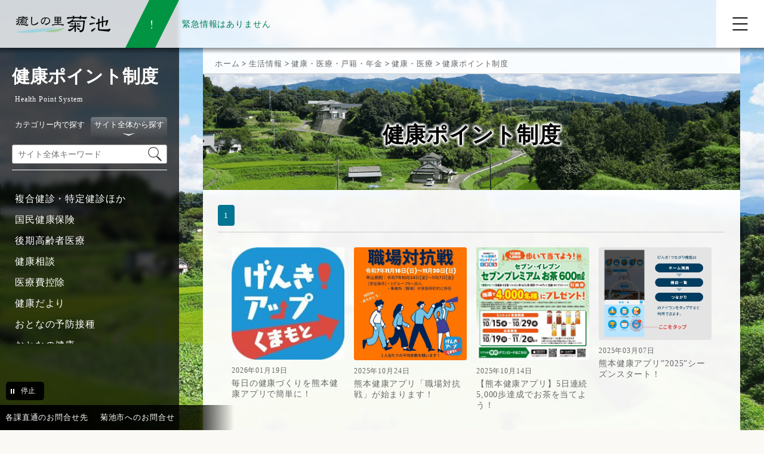

--- FILE ---
content_type: text/html; charset=UTF-8
request_url: https://www.city.kikuchi.lg.jp/article/list/1123.html
body_size: 28291
content:
	<!DOCTYPE html>
<html lang="ja">
<head>
  <meta charset="utf-8">
  <meta name="language" content="Japanese">
  <meta name="viewport" content="width=device-width,initial-scale=1.0">
  <title>健康ポイント制度｜菊池市公式ウェブサイト</title>
  <meta name="keywords" content="菊池市,熊本県">
  <meta name="description" content="菊池市の「健康ポイント制度」に関するページです。">
  <meta name="robots" content="index,follow">
  <meta name="author" content="菊池市役所">
  <link rel="shortcut icon" href="/assets/favicon.ico">
  <link type="text/css" rel="stylesheet" href="https://www.city.kikuchi.lg.jp/assets/css/common.css?20250408" media="all">
  <link type="text/css" rel="stylesheet" href="https://www.city.kikuchi.lg.jp/assets/css/pagestyle-page.css?20250520" media="all">
  <link type="text/css" rel="stylesheet" href="https://www.city.kikuchi.lg.jp/assets/css/font.css" media="all">
  <link type="text/css" rel="stylesheet" href="https://www.city.kikuchi.lg.jp/assets/css/settings.css" media="all">
  <link type="text/css" rel="stylesheet" href="https://www.city.kikuchi.lg.jp/assets/css/common-print.css" media="print">
  <link type="text/css" rel="stylesheet" href="https://www.city.kikuchi.lg.jp/assets/css/pagestyle-page-print.css" media="print">
  <link type="text/css" rel="stylesheet" href="https://www.city.kikuchi.lg.jp/assets/css/js/vegas.css" media="all">
  <script src="//typesquare.com/3/tsst/script/ja/typesquare.js?640045354f64499fb7435bf3ac1e02e5"></script>
  <!-- Google tag (gtag.js) -->
  <script async src="https://www.googletagmanager.com/gtag/js?id=G-D8MW73JB5T"></script>
  <script>
    window.dataLayer = window.dataLayer || [];
    function gtag(){dataLayer.push(arguments);}
    gtag('js', new Date());

    gtag('config', 'G-D8MW73JB5T');
  </script>
</head>
<div id="wrapper" class="wrapper_second">
  <ul id="skiplink">
    <li class="skiplink"><a href="#second-main">本文へスキップします</a></li>
    <li class="skiplink"><a href="#footer">フッターメニュー（お問合せ，サイトマップ等）へスキップします</a></li>
  </ul>
  <!--// top-header-->
  <header>
    <!--// logo tools-->
    <div id="top-header_logo">
      <div id="inner_top-header_logo">
        <div id="box_logo">
          <h1 id="top_sitelogo"><a href="https://www.city.kikuchi.lg.jp/"><img src="https://www.city.kikuchi.lg.jp/assets/images/sitelogo_1x.png" srcset="https://www.city.kikuchi.lg.jp/assets/images/sitelogo_1x.png 1x, https://www.city.kikuchi.lg.jp/assets/images/sitelogo_2x.png 2x" width="170" alt="癒しの里　菊池｜菊池市公式ウェブサイト"></a></h1>
        </div>
      </div>
    </div>
    <div id="section_emergency" class="status_02">
      <div id="emergency_info">
        <p id="emergency-title"><span>緊急情報は</span><span>ありません</span></p>
      </div>
    </div>
    <div id="globalnavi">
      <div id="wrapper_trigger_globalnavi">
        <button id="trigger_globalnavi" type="button" class="btn_gnav" aria-controls="wrapper_navigation_top_category" aria-expanded="false" aria-label="メニューを開く">
          <span class="btn_gnav_line"></span>
        </button>
      </div>
      <div id="wrapper_navigation_top_category">
        <div class="navigation_top_category">
          <ul class="top_category_pager">
            <li class="li_top_category_pager"><a href="https://www.city.kikuchi.lg.jp/category/list/1001.html" class="trigger_navigation_top_mideum_category" id="navigation_top_category_1"><span>菊池市の概要</span><div class="wraper_navigation_top_mideum_category"><h3 class="title__top_mideum_category">「菊池市の概要」の内容</h3><div class="wrapper_navigation_top_mideum_category"><ul class="navigation_top_mideum_category"><li>菊池市の紹介</li><li>庁舎・施設案内</li><li>連絡先</li><li>各種申請書・様式</li><li>各種補助金・奨励金</li><li>各種相談</li><li>各種計画</li><li>各種募集</li></ul></div></div></a></li>
            <li class="li_top_category_pager"><a href="https://www.city.kikuchi.lg.jp/category/list/1096.html" class="trigger_navigation_top_mideum_category" id="navigation_top_category_2"><span>生活情報</span><div class="wraper_navigation_top_mideum_category"><h3 class="title__top_mideum_category">「生活情報」の内容</h3><div class="wrapper_navigation_top_mideum_category"><ul class="navigation_top_mideum_category"><li>まちづくり</li><li>健康・医療・戸籍・年金</li><li>妊娠・出産・子育て</li><li>障がい・福祉・高齢者・介護保険</li><li>くらし・上下水道・生活環境</li><li>ごみ・リサイクル</li><li>市税</li><li>商工農林畜産業</li><li>教育・生涯学習</li><li>外国人生活情報</li></ul></div></div></a></li>
            <li class="li_top_category_pager"><a href="https://www.city.kikuchi.lg.jp/category/list/1278.html" class="trigger_navigation_top_mideum_category" id="navigation_top_category_3"><span>観光情報</span><div class="wraper_navigation_top_mideum_category"><h3 class="title__top_mideum_category">「観光情報」の内容</h3><div class="wrapper_navigation_top_mideum_category"><ul class="navigation_top_mideum_category"><li>トピックス</li><li>遊ぶ</li><li>食べる</li><li>泊まる</li><li>学ぶ</li></ul></div></div></a></li>
            <li class="li_top_category_pager"><a href="https://www.city.kikuchi.lg.jp/category/list/1320.html" class="trigger_navigation_top_mideum_category" id="navigation_top_category_4"><span>移住定住</span><div class="wraper_navigation_top_mideum_category"><h3 class="title__top_mideum_category">「移住・定住」の内容</h3><div class="wrapper_navigation_top_mideum_category"><ul class="navigation_top_mideum_category"><li>菊池市のご紹介</li><li>お知らせ</li><li>空き家バンク</li><li>新菊池人の声</li><li>お試し住宅</li><li>しごとの情報</li><li>子育ての情報</li><li>暮らしの情報</li><li>移住・定住支援制度</li></ul></div></div></a></li>
            <li class="li_top_category_pager"><a href="https://www.city.kikuchi.lg.jp/category/list/1254.html" class="trigger_navigation_top_mideum_category" id="navigation_top_category_5"><span>市政情報</span><div class="wraper_navigation_top_mideum_category"><h3 class="title__top_mideum_category">「市政情報」の内容</h3><div class="wrapper_navigation_top_mideum_category"><ul class="navigation_top_mideum_category"><li>選挙</li><li>監査委員</li><li>公平委員会</li><li>人権教育</li><li>男女共同参画社会</li><li>指定管理者制度</li><li>マイナンバー制度</li><li>情報公開・個人情報保護</li><li>人事・給与</li><li>職員採用</li><li>財政</li><li>行政改革</li></ul></div></div></a></li>
            <li class="li_top_category_pager"><a href="https://www.city.kikuchi.lg.jp/category/list/1330.html" class="trigger_navigation_top_mideum_category" id="navigation_top_category_6"><span>入札情報</span><div class="wraper_navigation_top_mideum_category"><h3 class="title__top_mideum_category">「入札情報」の内容</h3><div class="wrapper_navigation_top_mideum_category"><ul class="navigation_top_mideum_category"><li>入札公告</li><li>入札結果</li><li>入札に関するお知らせ</li><li>条例等</li><li>様式</li><li>その他(入札情報)</li></ul></div></div></a></li>
          </ul>
        </div>
        <div id="top_headertools">
          <ul id="headertools">
            <li id="li_headertools01"><a id="trigger_easy_japanese" class="line line_color01" href="http://tsutaeru.cloud/easy.php?uri=https%3A%2F%2Fwww.city.kikuchi.lg.jp%2F" target="_blank">やさしい日本語</a></li>
            <li id="li_headertools02">
              <button type="button" id="trigger_language" class="line line_color01" lang="en" aria-expanded="false" aria-controls="wrap_language"><span>language</span></button>
              <div id="wrap_language">
                <div id="inner_language">
                  <ul id="list_language">
                    <li><a class="first line line_color02" href="https://translate.google.com/translate?sl=ja&tl=en&u=https://www.city.kikuchi.lg.jp/" target="_blank" lang="en">English</a></li>
                    <li><a class="line line_color02" href="https://translate.google.com/translate?sl=ja&tl=zh-CN&u=https://www.city.kikuchi.lg.jp/" target="_blank" lang="zh">中国(简体)</a></li>
                    <li><a class="line line_color02" href="https://translate.google.com/translate?sl=ja&tl=zh-TW&u=https://www.city.kikuchi.lg.jp/" target="_blank" lang="zh">中國(繁體)</a></li>
                    <li><a class="line line_color02" href="https://translate.google.com/translate?sl=ja&tl=ko&u=https://www.city.kikuchi.lg.jp/" target="_blank" lang="ko">한국어</a></li>
                    <li><a class="line line_color02" href="https://translate.google.com/translate?sl=ja&tl=pt&u=https://www.city.kikuchi.lg.jp/" target="_blank" lang="pt">Português</a></li>
                  </ul>
                </div>
              </div>
            </li>
          </ul>
        </div>
      </div>
      <div id="focus-trap_globalnavi"></div>
    </div>
    <div id="bg_globalnavi"></div>
  </header>
  <div class="second_category_menubox">
    <div class="inner_second_category_menubox">
      <div class="inner2_second_category_menubox">
      <section id="second-list_categorynavi">
        <div class="inner_second-list_categorynavi">
          <h2 class="title_categoryname"><span class="title_categoryname_ja">
                        健康ポイント制度          </span></h2>
          <span class="title_categoryname_en">Health Point System</span>
          <button type="button" id="trigger_content_second-list_category01" class="trigger_content_second-list_category" aria-expanded="false" aria-controls="content_second-list_category_01">開く</button>
          <div class="content_second-list_category" id="content_second-list_category_01">
            <!-- // keyword_search-->
            <div class="outerbox_second-keyword_search">

              <div class="second-keyword_search">
                                                <div class="title_keyword_search_only">
                  <button class="trigger_search_tab trigger_search_tab_1" type="button" aria-controls="searchform01_1" aria-expanded="true"><span>カテゴリー内で探す</span></button>
                </div>                
                                <form class="searchform1" id="searchform01_1" action="https://www.city.kikuchi.lg.jp/search/do" method="get" name="freeword-search">
                  <div class="outerbox_form-el">
                    <input class="el-freeword" type="text" name="free_words" id="free_words1_1" value="" title="カテゴリー内で探す" placeholder="例：新型コロナ　ワクチン接種">
                    <input type="hidden" name="category_id" value="1123">
                    <input class="el-submit" type="image" src="https://www.city.kikuchi.lg.jp/assets/images/icon_searchform.svg" width="23" alt="検索">
                  </div>
                </form>
              </div>

              <div class="second-keyword_search is-selected">
                <div class="title_keyword_search_all">
                  <button class="trigger_search_tab trigger_search_tab_2" type="button" aria-controls="searchform01_2" aria-expanded="false"><span>サイト全体から探す</span></button>
                </div>
                <form class="searchform1" id="searchform01_2" action="https://www.city.kikuchi.lg.jp/search/do" method="get" name="freeword-search">
                  <div class="outerbox_form-el">
                    <input class="el-freeword" type="text" name="free_words" id="free_words1_2" value="" title="サイト全体から探す" placeholder="サイト全体キーワード">
                    <input class="el-submit" type="image" src="https://www.city.kikuchi.lg.jp/assets/images/icon_searchform.svg" width="23" alt="検索">
                  </div>
                </form>
              </div>
            </div>
            <!-- keyword_search //-->
<ul class="list_categorynavi" id="list_categorynavi_1114"><li class="li_categorynavi catelevel_1"><a class="line line_color02 category_child cate_1115" href="https://www.city.kikuchi.lg.jp/category/list/1114.html#cate1115">複合健診・特定健診ほか</a></li><li class="li_categorynavi catelevel_1"><a class="line line_color02 category_child cate_1116" href="https://www.city.kikuchi.lg.jp/category/list/1114.html#cate1116">国民健康保険</a></li><li class="li_categorynavi catelevel_1"><a class="line line_color02 category_child cate_1117" href="https://www.city.kikuchi.lg.jp/category/list/1114.html#cate1117">後期高齢者医療</a></li><li class="li_categorynavi catelevel_1"><a class="line line_color02 category_child cate_1118" href="https://www.city.kikuchi.lg.jp/category/list/1114.html#cate1118">健康相談</a></li><li class="li_categorynavi catelevel_1"><a class="line line_color02 category_child cate_1119" href="https://www.city.kikuchi.lg.jp/category/list/1114.html#cate1119">医療費控除</a></li><li class="li_categorynavi catelevel_1"><a class="line line_color02 category_child cate_1120" href="https://www.city.kikuchi.lg.jp/category/list/1114.html#cate1120">健康だより</a></li><li class="li_categorynavi catelevel_1"><a class="line line_color02 category_child cate_1121" href="https://www.city.kikuchi.lg.jp/category/list/1114.html#cate1121">おとなの予防接種</a></li><li class="li_categorynavi catelevel_1"><a class="line line_color02 category_child cate_1122" href="https://www.city.kikuchi.lg.jp/category/list/1114.html#cate1122">おとなの健康</a></li><li class="li_categorynavi catelevel_1"><a class="line line_color02 category_child cate_1123" href="https://www.city.kikuchi.lg.jp/category/list/1114.html#cate1123">健康ポイント制度</a></li><li class="li_categorynavi catelevel_1"><a class="line line_color02 category_child cate_1124" href="https://www.city.kikuchi.lg.jp/category/list/1114.html#cate1124">献血</a></li><li class="li_categorynavi catelevel_1"><a class="line line_color02 category_parent trigger_catenavi cate_1431" aria-expanded="false" aria-controls="list_categorynavi_1431" href="https://www.city.kikuchi.lg.jp/category/list/1114.html#cate1431">新型コロナウイルス感染症</a><ul class="list_categorynavi_child" id="list_categorynavi_1431"><li class="li_categorynavi catelevel_2"><a class="line line_color02 category_child cate_1432" href="https://www.city.kikuchi.lg.jp/article/list/1432.html">市内の発生状況</a></li><li class="li_categorynavi catelevel_2"><a class="line line_color02 category_parent trigger_catenavi cate_1434" aria-expanded="false" aria-controls="list_categorynavi_1434" href="https://www.city.kikuchi.lg.jp/category/list/1434.html">ワクチン接種</a><ul class="list_categorynavi_child" id="list_categorynavi_1434"><li class="li_categorynavi catelevel_3"><a class="line line_color02 category_child cate_1435" href="https://www.city.kikuchi.lg.jp/article/list/1435.html">新型コロナウイルスワクチン接種の概要</a></li></ul></li><li class="li_categorynavi catelevel_2"><a class="line line_color02 category_child cate_1436" href="https://www.city.kikuchi.lg.jp/article/list/1436.html">基本方針</a></li><li class="li_categorynavi catelevel_2"><a class="line line_color02 category_parent trigger_catenavi cate_1437" aria-expanded="false" aria-controls="list_categorynavi_1437" href="https://www.city.kikuchi.lg.jp/category/list/1437.html">市民の皆様へ</a><ul class="list_categorynavi_child" id="list_categorynavi_1437"><li class="li_categorynavi catelevel_3"><a class="line line_color02 category_child cate_1438" href="https://www.city.kikuchi.lg.jp/article/list/1438.html">注意喚起</a></li><li class="li_categorynavi catelevel_3"><a class="line line_color02 category_child cate_1439" href="https://www.city.kikuchi.lg.jp/article/list/1439.html">相談・お問い合わせ</a></li><li class="li_categorynavi catelevel_3"><a class="line line_color02 category_child cate_1440" href="https://www.city.kikuchi.lg.jp/article/list/1440.html">子育て中の皆様へ</a></li><li class="li_categorynavi catelevel_3"><a class="line line_color02 category_child cate_1441" href="https://www.city.kikuchi.lg.jp/article/list/1441.html">支援情報</a></li><li class="li_categorynavi catelevel_3"><a class="line line_color02 category_child cate_1442" href="https://www.city.kikuchi.lg.jp/article/list/1442.html">窓口・手続き</a></li><li class="li_categorynavi catelevel_3"><a class="line line_color02 category_child cate_1443" href="https://www.city.kikuchi.lg.jp/article/list/1443.html">市内の施設情報</a></li><li class="li_categorynavi catelevel_3"><a class="line line_color02 category_child cate_1444" href="https://www.city.kikuchi.lg.jp/article/list/1444.html">各種行事・イベント情報</a></li></ul></li><li class="li_categorynavi catelevel_2"><a class="line line_color02 category_parent trigger_catenavi cate_1445" aria-expanded="false" aria-controls="list_categorynavi_1445" href="https://www.city.kikuchi.lg.jp/category/list/1445.html">事業者の皆様へ</a><ul class="list_categorynavi_child" id="list_categorynavi_1445"><li class="li_categorynavi catelevel_3"><a class="line line_color02 category_child cate_1446" href="https://www.city.kikuchi.lg.jp/article/list/1446.html">農林業者向け</a></li><li class="li_categorynavi catelevel_3"><a class="line line_color02 category_child cate_1447" href="https://www.city.kikuchi.lg.jp/article/list/1447.html">中小企業向け</a></li><li class="li_categorynavi catelevel_3"><a class="line line_color02 category_child cate_1448" href="https://www.city.kikuchi.lg.jp/article/list/1448.html">菊池市の緊急総合対策</a></li></ul></li><li class="li_categorynavi catelevel_2"><a class="line line_color02 category_child cate_1450" href="https://www.city.kikuchi.lg.jp/article/list/1450.html">各種支援制度と窓口一覧</a></li></ul></li></ul>
            <div id="focus-trap_secondcate" class="focus-trap_secondcate" tabindex="0"></div>
          </div>
        </div>
      </section>
      </div>
    </div>
    <div class="slideshow_control">
      <button type="button" id="trigger_slideshow" class="trigger_slideshow play" aria-pressed="true">停止</button>
    </div>
  </div>
  <main id="second-main">
    <!--// second-article -->
    <article id="second-article">
      <div class="inner_second-article">
            <div class="breadcrumb">
              <div class="breadcrumb-inner">
                <ul class="clearfix">
                  <li><a href="https://www.city.kikuchi.lg.jp/">ホーム</a></li>
                  <li>&nbsp;>&nbsp;<a href="https://www.city.kikuchi.lg.jp/category/list/1096.html">生活情報</a></li>
                  <li>&nbsp;>&nbsp;<a href="https://www.city.kikuchi.lg.jp/category/list/1113.html">健康・医療・戸籍・年金</a></li>
                  <li>&nbsp;>&nbsp;<a href="https://www.city.kikuchi.lg.jp/category/list/1114.html">健康・医療</a></li>
                  <li>&nbsp;>&nbsp;<a href="https://www.city.kikuchi.lg.jp/article/list/1123.html">健康ポイント制度</a></li>
                </ul>
              </div>
            </div>
      <h2 class="title_category" id="cate1096">健康ポイント制度</h2>
        <div class="section_category">
          <div class="paginate top">
            <div class="paginate-wrapper"><span class="paginate_current">1</span></div>
          </div>
          <div class="section_child_category_articles">
            <!--
            <h3 class="title_child_category"><span class="title_child_category_name">健康ポイント制度</span></h3>
            -->
            <div class="wrap">
              <div class="scrollbar">
                <div class="handle">
                  <div class="mousearea"></div>
                </div>
              </div>
              <div class="frame cyclepages">
                <ul class="list_child_category_articles">
                  <li>
                    <a href="https://www.city.kikuchi.lg.jp/article/view/1123/15918.html" class="link_img_zoom line line_color01">
                      <p class="list_thumb"><span class="inner_list_thumb box_img_hover"><img class="img_zoom" src="https://www.city.kikuchi.lg.jp/pub/721c257366518fe3951bd315c21cdb82.jpg" width="320" alt=""></span></p>
                      <div class="ca_content">
                        <span class="ca_date">2026年01月19日</span>
                        <p class="ca_title">毎日の健康づくりを熊本健康アプリで簡単に！</p>
                      </div>
                    </a>
                  </li>
                  <li>
                    <a href="https://www.city.kikuchi.lg.jp/article/view/1123/15544.html" class="link_img_zoom line line_color01">
                      <p class="list_thumb"><span class="inner_list_thumb box_img_hover"><img class="img_zoom" src="https://www.city.kikuchi.lg.jp/pub/293ad5e05bdf2977c9c4d4ec88903918.jpg" width="320" alt=""></span></p>
                      <div class="ca_content">
                        <span class="ca_date">2025年10月24日</span>
                        <p class="ca_title">熊本健康アプリ「職場対抗戦」が始まります！</p>
                      </div>
                    </a>
                  </li>
                  <li>
                    <a href="https://www.city.kikuchi.lg.jp/article/view/1123/15449.html" class="link_img_zoom line line_color01">
                      <p class="list_thumb"><span class="inner_list_thumb box_img_hover"><img class="img_zoom" src="https://www.city.kikuchi.lg.jp/pub/90a9aa45c95002cef70d9c762843029a.jpg" width="320" alt=""></span></p>
                      <div class="ca_content">
                        <span class="ca_date">2025年10月14日</span>
                        <p class="ca_title">【熊本健康アプリ】5日連続5,000歩達成でお茶を当てよう！</p>
                      </div>
                    </a>
                  </li>
                  <li>
                    <a href="https://www.city.kikuchi.lg.jp/article/view/1123/12965.html" class="link_img_zoom line line_color01">
                      <p class="list_thumb"><span class="inner_list_thumb box_img_hover"><img class="img_zoom" src="https://www.city.kikuchi.lg.jp/pub/c67127446c7cf975569c8a243f791149.PNG" width="320" alt=""></span></p>
                      <div class="ca_content">
                        <span class="ca_date">2025年03月07日</span>
                        <p class="ca_title">熊本健康アプリ”2025”シーズンスタート！</p>
                      </div>
                    </a>
                  </li>
                </ul>
              </div>
            </div>
          </div>
          <div class="paginate top">
            <div class="paginate-wrapper"><span class="paginate_current">1</span></div>
          </div>
        </div>
      </div>
    </article>
    <!-- second-article //-->
  </main>
  <!--// btn_to_top -->
  <div id="outer_btn_to_top">
    <a href="#wrapper"><img src="https://www.city.kikuchi.lg.jp/assets/images/btn_to_top.png" width="89" alt="トップへ戻る"></a>
  </div>
  <!-- btn_to_top //-->
  <footer id="footer" class="second-footer">
    <div id="inner_footer">
      <div id="content_footer">
        <div id="inner_content_footer">
          <ul class="footer-menu">
            <li><span><a class="line line_color01" href="https://www.city.kikuchi.lg.jp/inquiry_s/form.html">菊池市へのお問合せ</a></span></li>
            <li><span><a class="line line_color01" href="https://www.city.kikuchi.lg.jp/article/list/1008.html">菊池市へのアクセス</a></span></li>
            <li><span><a class="line line_color01" href="https://www.city.kikuchi.lg.jp/article/view/800/1032.html">プライバシーポリシー</a></span></li>
            <li><span><a class="line line_color01" href="https://www.city.kikuchi.lg.jp/sitemap/do.html">サイトマップ</a></span></li>
            <li><span><a class="line line_color01" href="https://www.city.kikuchi.lg.jp/article/list/1451.html">ウェブアクセシビリティ</a></span></li>
          </ul>
          <section id="population">
            <div id="inner_poopulation">
                <h2 id="title_population">人口情報(2025年11月30日時点)</h2>
                <div id="wrap_data_population">
                  <dl id="data_population01">
                    <dt>人口</dt>
                    <dd>46,482人</dd>
                  </dl>
                  <dl id="data_population02">
                    <dt>男性</dt>
                    <dd>22,363人</dd>
                  </dl>
                  <dl id="data_population03">
                    <dt>女性</dt>
                    <dd>24,119人</dd>
                  </dl>
                  <dl id="data_population05">
                    <dt>外国人</dt>
                    <dd>1583人</dd>
                  </dl>
                  <dl id="data_population04">
                    <dt>世帯数</dt>
                    <dd>20,920世帯</dd>
                  </dl>
                </div>
                <p class="wrap_btn_more_c"><a class="btn_more" href="/article/list/1006.html"><span>人口統計情報</span></a></p>

            </div>
          </section>
          <div class="footer-content">
            <div id="wrapper_footerlogo">
              <h2 id="footerlogo">菊池市役所</h2>
              <p id="corporate_id">法人番号：2000020432105</p>
            </div>
            <address>
              <p><span>所在地：〒861-1392 熊本県菊池市隈府888</span><span>電話番号：<a href="tel:0968-25-7111">0968-25-7111</a>（代表）</span></p>
              <p><span>開庁時間：月曜日から金曜日（午前8時30分から午後5時15分）<br>（ただし、祝・休日、年末年始（12月29日から1月3日）を除く）</span></p>
            </address>
            <ul id="list_sns">
              <li><a href="https://ja-jp.facebook.com/kikuchicity/" target="_blank"><img src="https://www.city.kikuchi.lg.jp/assets/images/btn_sns_facebook.png" width="32" alt="菊池市公式Facebook"></a></li>
              <li><a href="https://www.instagram.com/kikuchicity/" target="_blank"><img src="https://www.city.kikuchi.lg.jp/assets/images/btn_sns_instagram.png" width="32" alt="菊池市公式Instagram"></a></li>
              <li><a href="https://twitter.com/Kikuchi_city" target="_blank"><img src="https://www.city.kikuchi.lg.jp/assets/images/btn_sns_twitter.png" width="32" alt="菊池市公式Twitter"></a></li>
              <li><a href="https://www.youtube.com/c/%E8%8F%8A%E6%B1%A0%E5%B8%82/" target="_blank"><img src="https://www.city.kikuchi.lg.jp/assets/images/btn_sns_youtube.png" width="32" alt="菊池市公式Youtube"></a></li>
            </ul>
          </div>
        </div>
        <p class="copy" lang="en">Copyright &copy; 2023 Kikuchi City All Rights Reserved.</p>
      </div>
    </div>
    <div id="top_fixed_address">
      <div id="inner_top_fixed_address">
        <ul>
          <li><a class="line line_color02" href="https://www.city.kikuchi.lg.jp/article/view/1027/599.html">各課直通のお問合せ先</a></li>
          <li><a class="line line_color02" href="https://www.city.kikuchi.lg.jp/inquiry_s/form.html">菊池市へのお問合せ</a></li>
        </ul>
      </div>
    </div>
  </footer>
</div>
<script src="https://www.city.kikuchi.lg.jp/assets/js/jquery-3.6.0.min.js"></script>
<script src="https://www.city.kikuchi.lg.jp/assets/js/jquery.easing.1.3.js"></script>
<script src="https://www.city.kikuchi.lg.jp/assets/js/second_main.js"></script>
<script src="https://www.city.kikuchi.lg.jp/assets/js/vegas.min.js"></script>
</body>
</html>

--- FILE ---
content_type: image/svg+xml
request_url: https://www.city.kikuchi.lg.jp/assets/images/icon_link_tree.svg
body_size: 613
content:
<?xml version="1.0" encoding="utf-8"?>
<!-- Generator: Adobe Illustrator 26.5.2, SVG Export Plug-In . SVG Version: 6.00 Build 0)  -->
<svg version="1.1" id="レイヤー_1" xmlns="http://www.w3.org/2000/svg" xmlns:xlink="http://www.w3.org/1999/xlink" x="0px"
	 y="0px" viewBox="0 0 16 15" style="enable-background:new 0 0 16 15;" xml:space="preserve">
<style type="text/css">
	.st0{fill:#FFFFFF;}
</style>
<path class="st0" d="M14.5,10.1c-0.4,0-0.8,0.2-1.1,0.5L8.8,7.6c0-0.1,0-0.1,0-0.2c0-0.1,0-0.3-0.1-0.4l4.6-2.9
	c0.3,0.4,0.7,0.6,1.2,0.6c0.8,0,1.5-0.7,1.5-1.5c0-0.8-0.7-1.5-1.5-1.5S13,2.4,13,3.3c0,0.1,0,0.2,0,0.2L8.4,6.4
	C8.2,6.1,7.8,5.9,7.3,5.9c-0.8,0-1.5,0.7-1.5,1.5s0.7,1.5,1.5,1.5c0.5,0,0.9-0.2,1.2-0.6l4.6,2.9c0,0.1-0.1,0.3-0.1,0.4
	c0,0.8,0.7,1.5,1.5,1.5s1.5-0.7,1.5-1.5S15.4,10.1,14.5,10.1z"/>
</svg>
